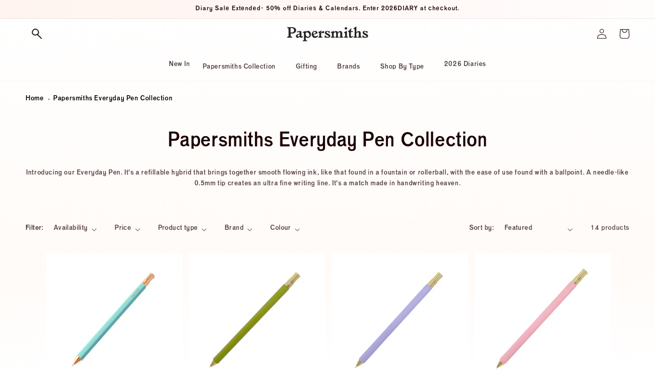

--- FILE ---
content_type: text/css
request_url: https://www.papersmiths.co.uk/cdn/shop/t/41/assets/template-collection.css?v=132822180564648606461765799647
body_size: -322
content:
@media screen and (max-width: 749px){.collection .grid__item:only-child{flex:0 0 100%;max-width:100%}}@media screen and (max-width: 989px){.collection .slider.slider--tablet{margin-bottom:1.5rem}}.collection .loading-overlay{top:0;right:0;bottom:0;left:0;display:none;width:100%;padding:0 1.5rem;opacity:.7}@media screen and (min-width: 750px){.collection .loading-overlay{padding-left:5rem;padding-right:5rem}}.collection.loading .loading-overlay{display:block}.collection--empty .title-wrapper{margin-top:5rem;margin-bottom:5rem}@media screen and (max-width: 989px){.collection .slider--tablet.product-grid{scroll-padding-left:1.5rem}}.collection__description>*{margin:0;padding-left:5rem;padding-right:5rem}.collection__title.title-wrapper{margin-bottom:2.5rem;padding-left:5rem;padding-right:5rem}.collection__title .title:not(:only-child){margin-bottom:1rem;padding-left:5rem;padding-right:5rem}@media screen and (min-width: 990px){.collection__title--desktop-slider .title{margin-bottom:2.5rem;padding-left:5rem;padding-right:5rem}.collection__title.title-wrapper--self-padded-tablet-down{padding:0 5rem}.collection slider-component:not(.page-width-desktop){padding:0}.collection--full-width slider-component:not(.slider-component-desktop){padding:0 1.5rem;max-width:none}}.collection__view-all a:not(.link){margin-top:1rem}
/*# sourceMappingURL=/cdn/shop/t/41/assets/template-collection.css.map?v=132822180564648606461765799647 */


--- FILE ---
content_type: image/svg+xml
request_url: https://www.papersmiths.co.uk/cdn/shop/t/41/assets/shoppay.svg?v=9904652105641321901765799646
body_size: 22971
content:
<svg xmlns="http://www.w3.org/2000/svg" xmlns:xlink="http://www.w3.org/1999/xlink" width="56" zoomAndPan="magnify" viewBox="0 0 42 30.000001" height="40" preserveAspectRatio="xMidYMid meet" version="1.0"><defs><filter x="0%" y="0%" width="100%" height="100%" id="4aaac42822"><feColorMatrix values="0 0 0 0 1 0 0 0 0 1 0 0 0 0 1 0 0 0 1 0" color-interpolation-filters="sRGB"/></filter><filter x="0%" y="0%" width="100%" height="100%" id="9d841c0dcb"><feColorMatrix values="0 0 0 0 1 0 0 0 0 1 0 0 0 0 1 0.2126 0.7152 0.0722 0 0" color-interpolation-filters="sRGB"/></filter><clipPath id="35a8c8733d"><path d="M 0.675781 0 L 41.320312 0 L 41.320312 29.03125 L 0.675781 29.03125 Z M 0.675781 0 " clip-rule="nonzero"/></clipPath><image x="0" y="0" width="288" xlink:href="[data-uri]" id="9f14125b69" height="192" preserveAspectRatio="xMidYMid meet"/><mask id="e9e7ea37e9"><g filter="url(#4aaac42822)"><g filter="url(#9d841c0dcb)" transform="matrix(0.168851, 0, 0, 0.166331, -2.578956, -0.971012)"><image x="0" y="0" width="288" xlink:href="[data-uri]" height="192" preserveAspectRatio="xMidYMid meet"/></g></g></mask><image x="0" y="0" width="288" xlink:href="[data-uri]" id="41887458f3" height="192" preserveAspectRatio="xMidYMid meet"/></defs><g clip-path="url(#35a8c8733d)"><g mask="url(#e9e7ea37e9)"><g transform="matrix(0.168851, 0, 0, 0.166331, -2.578956, -0.971012)"><image x="0" y="0" width="288" xlink:href="[data-uri]" height="192" preserveAspectRatio="xMidYMid meet"/></g></g></g></svg>

--- FILE ---
content_type: text/javascript
request_url: https://www.papersmiths.co.uk/cdn/shop/t/41/assets/show-more.js?v=90883108635033788741765799646
body_size: -426
content:
class ShowMoreButton extends HTMLElement{constructor(){super(),this.querySelector("button").addEventListener("click",event=>{this.expandShowMore(event);const nextElementToFocus=event.target.closest(".parent-display").querySelector(".show-more-item");nextElementToFocus&&!nextElementToFocus.classList.contains("hidden")&&nextElementToFocus.querySelector("input").focus()})}expandShowMore(event){const parentDisplay=event.target.closest('[id^="Show-More-"]').closest(".parent-display"),parentWrap=parentDisplay.querySelector(".parent-wrap");this.querySelectorAll(".label-text").forEach(element=>element.classList.toggle("hidden")),parentDisplay.querySelectorAll(".show-more-item").forEach(item=>item.classList.toggle("hidden"))}}customElements.define("show-more-button",ShowMoreButton);
//# sourceMappingURL=/cdn/shop/t/41/assets/show-more.js.map?v=90883108635033788741765799646


--- FILE ---
content_type: image/svg+xml
request_url: https://www.papersmiths.co.uk/cdn/shop/t/41/assets/mastercard2.svg?v=120316347993294007421765799617
body_size: 34728
content:
<svg xmlns="http://www.w3.org/2000/svg" xmlns:xlink="http://www.w3.org/1999/xlink" width="56" zoomAndPan="magnify" viewBox="0 0 42 30.000001" height="40" preserveAspectRatio="xMidYMid meet" version="1.0"><defs><filter x="0%" y="0%" width="100%" height="100%" id="f5f9a8b252"><feColorMatrix values="0 0 0 0 1 0 0 0 0 1 0 0 0 0 1 0 0 0 1 0" color-interpolation-filters="sRGB"/></filter><filter x="0%" y="0%" width="100%" height="100%" id="d85ac561be"><feColorMatrix values="0 0 0 0 1 0 0 0 0 1 0 0 0 0 1 0.2126 0.7152 0.0722 0 0" color-interpolation-filters="sRGB"/></filter><clipPath id="d5eab33001"><path d="M 4 4 L 37.921875 4 L 37.921875 25 L 4 25 Z M 4 4 " clip-rule="nonzero"/></clipPath><image x="0" y="0" width="253" xlink:href="[data-uri]" id="fbfbef716a" height="161" preserveAspectRatio="xMidYMid meet"/><mask id="6c4f59df42"><g filter="url(#f5f9a8b252)"><g filter="url(#d85ac561be)" transform="matrix(0.134834, 0, 0, 0.135243, 3.809149, 3.581446)"><image x="0" y="0" width="253" xlink:href="[data-uri]" height="161" preserveAspectRatio="xMidYMid meet"/></g></g></mask><image x="0" y="0" width="253" xlink:href="[data-uri]" id="24cd1e23be" height="161" preserveAspectRatio="xMidYMid meet"/></defs><g clip-path="url(#d5eab33001)"><g mask="url(#6c4f59df42)"><g transform="matrix(0.134834, 0, 0, 0.135243, 3.809149, 3.581446)"><image x="0" y="0" width="253" xlink:href="[data-uri]" height="161" preserveAspectRatio="xMidYMid meet"/></g></g></g></svg>